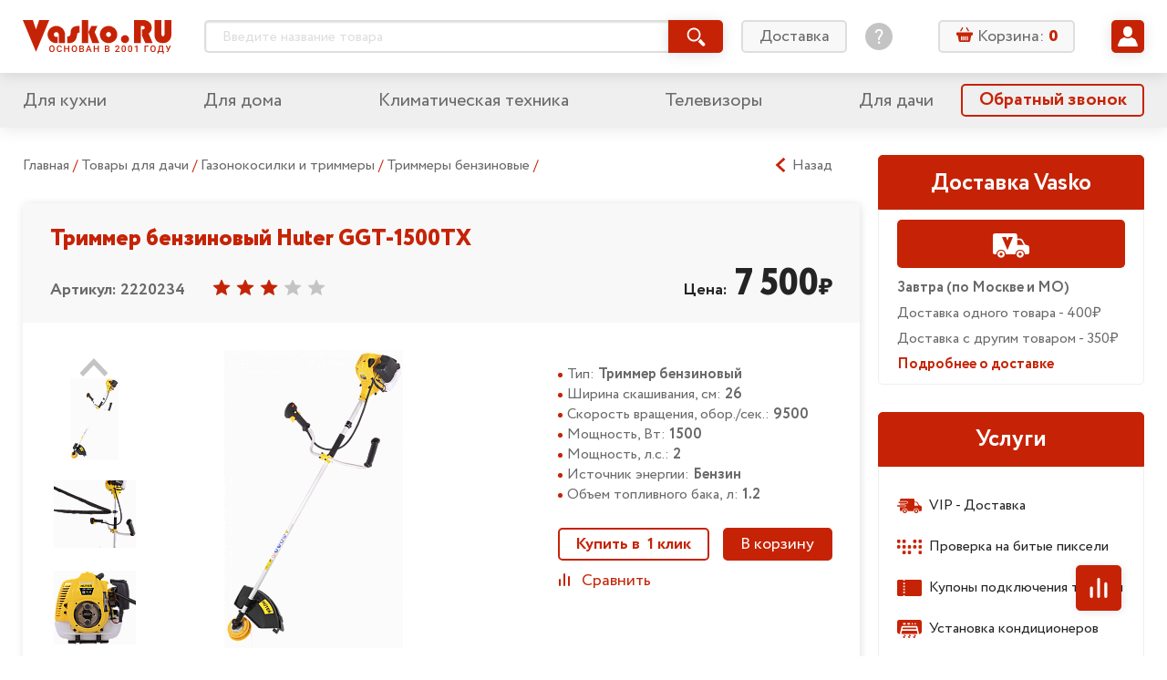

--- FILE ---
content_type: text/css
request_url: https://vasko.ru/local/templates/Vasko2019_v1.0/styles/main.css?V=06102019
body_size: 7961
content:
@font-face {
  font-family: Circe;
  font-weight: 400;
  src: url(/fonts/Circe/Circe-Regular.woff2) format("woff2"), url(/fonts/Circe/Circe-Regular.woff) format("woff");
}

@font-face {
  font-family: Circe;
  font-weight: 700;
  src: url(/fonts/Circe/Circe-Bold.woff2) format("woff2"), url(/fonts/Circe/Circe-Bold.woff) format("woff");
}

@font-face {
  font-family: Circe;
  font-weight: 800;
  src: url(/fonts/Circe/Circe-ExtraBold.woff2) format("woff2"), url(/fonts/Circe/Circe-ExtraBold.woff) format("woff");
}

.icon {
  display: inline-block;
  fill: currentColor;
  height: 1em;
  width: 1em;
/*  pointer-events: none;*/
  stroke-width: 0;
  stroke: currentColor;
  vertical-align: middle;
}

.icon[height],.icon[width] {
  height: auto;
  width: auto;
}

.icon_block {
  display: block;
}

.price {
  color: #242424;
  font-size: 40px;
  font-weight: 800;
  line-height: 1.1;
  white-space: nowrap;
}

@media (min-width:960px) {
  .price:last-child {
    margin-left: 8px;
  }
}

@media (min-width:1240px) {
  .price:last-child {
    margin-left: 16px;
  }
}

.price .title {
  font-size: .45em;
  font-weight: 700;
}

.price .rubble {
  font-size: .625em;
}

.price.old {
  color: #696969;
  display: inline-block;
  font-size: 20px;
  white-space: nowrap;
  position: relative;
}

.price.old:after {
  content: "";
  display: block;
  position: absolute;
  left: 0;
  width: 100%;
  top: 0;
  height: 100%;
  background-size: cover;
  background-repeat: no-repeat;
  background-position: 50%;
  background-image: url("data:image/svg+xml;utf8,<svg xmlns='http://www.w3.org/2000/svg' version='1.1' preserveAspectRatio='none' viewBox='0 0 12 14'><path d='M0 10 L12 4' stroke='rgb(197,35,5)' fill='none' stroke-width='1' stroke-linecap='round' /></svg>");
}

@media (min-width:960px) {
  .price.old {
    font-size: 25px;
  }
}

.price.old .title {
  font-size: .8em;
}

.price.old .rubble {
  font-size: .7em;
}

.btn {
  -webkit-appearance: none;
  -moz-appearance: none;
  appearance: none;
  background-color: transparent;
  color: inherit;
  display: inline-block;
  font-family: inherit;
  font-size: inherit;
  line-height: 1;
  margin: 0;
  background-color: #f8f8f8;
  border: 1.5px solid #dedede;
  border-radius: 5px;
  color: #696969;
  font-size: 18px;
  height: 36px;
  padding: 0 18px;
  text-align: center;
  -webkit-user-select: none;
  -moz-user-select: none;
  -ms-user-select: none;
  user-select: none;
}

.btn_transparent {
  background-color: transparent;
  border: none;
  height: auto;
  padding: 0;
}

.btn_grey {
  background-color: #c4c4c4;
  border-color: #c4c4c4;
  color: #fff;
}

.btn_primary {
  background-color: #c62306;
  border-color: #c62306;
  color: #fff;
}

.btn_green {
  background-color: #44c523;
  border-color: #44c523;
  color: #fff;
}

.btn_outline {
  background-color: transparent;
}

.btn_outline.btn_primary {
  color: #c62306;
  font-weight: 700;
}

.btn_small {
  height: 28px;
  padding: 0 10px;
}

.btn_big {
  font-size: 20px;
  height: 44px;
}

.btn_wide {
  padding: 0 40px;
}

.btn_fullwidth {
  width: 100%;
}

.btn_small.btn_square {
  width: 28px;
  padding: 0;
}

.badge,a.btn {
  align-items: center;
  display: inline-flex;
  justify-content: center;
}

.badge {
  background-color: #696969;
  border: 1px solid #696969;
  border-radius: 5px;
  color: #fff;
  font-size: 12px;
  font-weight: 700;
  height: 18px;
  padding: 0 5px;
}

@media (min-width:640px) {
  .badge {
    font-size: 18px;
    height: 24px;
    padding: 0 10px;
  }
}

.badge_success {
  background-color: #44c523;
  border-color: #44c523;
}

.badge_danger {
  background-color: #c62306;
  border-color: #c62306;
}

.badge_warning {
  background-color: #ecca15;
  border-color: #ecca15;
}

.badge_outline {
  background-color: #fff;
  color: #242424;
}

.input,.select,.textarea {
  background-color: #fff;
  border: 1.5px solid #dedede;
  border-radius: 5px;
  box-shadow: inset 0 1px 2px rgba(0, 0, 0, .12);
  font-family: Circe,Arial,sans,sans-serif;
  font-size: 16px;
  height: 36px;
  padding: 0 18px;
}

.input::-webkit-input-placeholder,.select::-webkit-input-placeholder,.textarea::-webkit-input-placeholder {
  color: #dedede;
}

.input:-ms-input-placeholder,.select:-ms-input-placeholder,.textarea:-ms-input-placeholder {
  color: #dedede;
}

.input::-ms-input-placeholder,.select::-ms-input-placeholder,.textarea::-ms-input-placeholder {
  color: #dedede;
}

.input::placeholder,.select::placeholder,.textarea::placeholder {
  color: #dedede;
}

.input::-webkit-inner-spin-button,.input::-webkit-outer-spin-button {
  -webkit-appearance: none;
  appearance: none;
  margin: 0;
}

.textarea {
  padding-top: 10px;
}

.select {
  -webkit-appearance: none;
  -moz-appearance: none;
  appearance: none;
  padding-right: 32px;
  background-size: 16px;
  background-position: calc(100% - 10px) 50%;
  background-image: url("data:image/svg+xml;utf8,<svg width='16' height='16' xmlns='http://www.w3.org/2000/svg' viewBox='0 0 16 16'><path fill='rgb(197,35,5)' d='M5.614 5.914a.5.5 0 0 0-.433.75l2.268 3.928a.5.5 0 0 0 .866 0l2.268-3.928a.5.5 0 0 0-.433-.75H5.614z'/></svg>");
  background-repeat: no-repeat;
}

.checkbox {
  color: #696969;
  display: inline-block;
  line-height: 1.2;
}

.checkbox__input {
  height: 14px;
  opacity: 0;
  position: absolute;
  width: 14px;
  z-index: -1;
}

.checkbox__box {
  align-items: center;
  background-color: #fff;
  border-radius: 2.5px;
  border: 1px solid #c62306;
  color: #fff;
  display: inline-flex;
  font-size: 14px;
  height: 1em;
  justify-content: center;
  margin-right: 5px;
  width: 1em;
}

.checkbox__box:after {
  background-image: url("data:image/svg+xml;utf8,<svg width='14' height='14' viewBox='0 0 14 14' xmlns='http://www.w3.org/2000/svg'><path d='M2.325 2.108a.817.817 0 0 0-.288 1.102l4.728 8.378c.041.073.094.14.156.197a.775.775 0 0 0 1.093-.021l3.343-3.42a.82.82 0 0 0 0-1.141.775.775 0 0 0-1.115 0l-2.62 2.68-4.22-7.48a.778.778 0 0 0-1.077-.295z' fill='rgb(255,255,255)'/></svg>");
  background-position: 50% 50%;
  background-repeat: no-repeat;
  background-size: 1em;
  content: "";
  height: 100%;
  width: 100%;
}

.checkbox_green .checkbox__box {
  border-color: #44c523;
}

.checkbox__input:checked~.checkbox__box,.checkbox_checked .checkbox__box {
  background-color: #c62306;
}

.checkbox__input:disabled~.checkbox__box {
  border-color: #c4c4c4;
}

.checkbox__input:checked:disabled~.checkbox__box {
  background-color: #c4c4c4;
}

.checkbox_checked.checkbox_green .checkbox__box,.checkbox_green .checkbox__input:checked~.checkbox__box {
  background-color: #44c523;
}

.radio {
  color: #696969;
  display: inline-block;
  line-height: 1.2;
}

.radio__input {
  height: 14px;
  opacity: 0;
  position: absolute;
  width: 14px;
  z-index: -1;
}

.radio__box {
  align-items: center;
  justify-content: center;
  display: inline-flex;
  vertical-align: middle;
  border: 1px solid #c62306;
  border-radius: 50%;
  padding: 2px;
  font-size: 14px;
  width: 1em;
  height: 1em;
  color: #fff;
  margin-top: -2px;
  margin-right: 5px;
}

.radio__box:after {
  content: "";
  width: 100%;
  height: 100%;
  background-color: currentColor;
  border-radius: inherit;
}

.radio__input:checked~.radio__box {
  color: #c62306;
}

.form-group {
  margin-bottom: 8px;
}

.form-group_center {
  text-align: center;
}

.form-group_checkbox {
  margin-top: 16px;
}

.form-group_submit {
  margin-top: 24px;
}

.form-group__label {
  color: #696969;
  font-size: 20px;
  margin-bottom: 4px;
}

.form-group__label_required:after {
  background-image: url("data:image/svg+xml;utf8,<svg xmlns='http://www.w3.org/2000/svg' width='8' height='8' viewBox='0 0 8 8'><path fill='rgb(197,35,5)' d='M7.677 5.335L5.495 4l2.182-1.335a.166.166 0 0 0 .055-.228l-.641-1.048a.166.166 0 0 0-.229-.055L4.78 2.608V.166A.166.166 0 0 0 4.614 0H3.385a.166.166 0 0 0-.166.166v2.442L1.136 1.334a.166.166 0 0 0-.228.055L.267 2.437a.166.166 0 0 0 .055.228L2.504 4 .322 5.335a.166.166 0 0 0-.055.228l.64 1.048c.049.078.15.103.23.055l2.082-1.274v2.442c0 .092.074.166.166.166h1.229a.166.166 0 0 0 .166-.166V5.392l2.083 1.274c.078.048.18.023.228-.055l.641-1.048a.166.166 0 0 0-.055-.228z'/></svg>");
  background-position: top;
  background-repeat: no-repeat;
  background-size: 8px 8px;
  content: "";
  display: inline-block;
  height: .8em;
  width: 8px;
}

.form-group__input {
  width: 100%;
}

.number-input {
  height: 20px;
  padding: 0 18px;
  position: relative;
  width: 60px;
}

@media (min-width:960px) {
  .number-input {
    height: 30px;
    width: 78px;
    padding: 0 18px 0 0;
  }
}

.number-input__input {
  -webkit-appearance: none;
  -moz-appearance: none;
  appearance: none;
  background-color: #f8f8f8;
  border-radius: 0;
  border-width: 1px 0;
  color: #696969;
  display: block;
  font-size: 16px;
  height: 100%;
  padding: 2px 0 0;
  position: relative;
  text-align: center;
  width: 100%;
}

@media (min-width:960px) {
  .number-input__input {
    border-left-width: 1px;
    border-radius: 5px 0 0 5px;
    font-size: 18px;
  }
}

.number-input__input::-webkit-inner-spin-button,.number-input__input::-webkit-outer-spin-button {
  -webkit-appearance: none;
  appearance: none;
  margin: 0;
}

.number-input__btn {
  font-size: 14.5px;
  height: 100%;
  padding: 0;
  position: absolute;
  top: 0;
  width: 18px;
  z-index: 1;
}

@media (min-width:960px) {
  .number-input__btn {
    font-size: 9px;
    height: 50%;
  }
}

.number-input__btn[data-decrease] {
  border-radius: 5px 0 0 5px;
  left: 0;
}

@media (min-width:960px) {
  .number-input__btn[data-decrease] {
    border-radius: 0 0 5px 0;
    left: auto;
    right: 0;
    top: auto;
    bottom: 0;
  }
}

.number-input__btn[data-increase] {
  border-radius: 0 5px 5px 0;
  right: 0;
}

@media (min-width:960px) {
  .number-input__btn[data-increase] {
    border-radius: 0 5px 0 0;
  }
}

@media (min-width:960px) {
  .number-input__btn>.icon {
    -webkit-transform: rotate(-90deg);
    transform: rotate(-90deg);
  }
}

.table {
  border-collapse: separate;
  border-spacing: 0;
  font-size: 14px;
  line-height: 1.4;
  margin-bottom: 15px;
  width: 100%;
}

.table>tbody>tr>td,.table>thead>tr>td {
  padding: 8px;
}

.table>thead>tr>td {
  background-color: #efefef;
  color: #c62306;
  font-size: 16px;
  font-weight: 700;
  line-height: 1;
  padding: 14px 8px;
}

@media (min-width:640px) {
  .table>thead>tr>td {
    font-size: 18px;
  }
}

.table_primary>thead>tr>td {
  background-color: #c62306;
  color: #fff;
}

.table>tbody>tr>td {
  background-color: #fff;
}

.table>tbody>tr:nth-of-type(2n)>td {
  background-color: #f8f8f8;
}

.table>tbody>tr>td:first-child,.table>thead>tr>td:first-child {
  padding-left: 16px;
  width: 10px;
}

.table>tbody>tr>td:last-child,.table>thead>tr>td:last-child {
  padding-right: 16px;
}

.table>tbody>tr:last-child>td {
  border-bottom: 1px solid #efefef;
}

.table>tbody>tr>td:first-child {
  border-left: 1px solid #efefef;
}

.table>tbody>tr>td:last-child {
  border-right: 1px solid #efefef;
}

.table>thead>tr>td:first-child {
  border-top-left-radius: 5px;
}

.table>thead>tr>td:last-child {
  border-top-right-radius: 5px;
}

.table>tbody>tr:last-child>td:first-child {
  border-bottom-left-radius: 5px;
}

.table>tbody>tr:last-child>td:last-child {
  border-bottom-right-radius: 5px;
}

.table_default {
  font-size: 16px;
  border: 1px solid #efefef;
  border-radius: 5px;
  overflow: hidden;
}

.table_default>tbody>tr>td,.table_default>tbody>tr>th,.table_default>thead>tr>td,.table_default>thead>tr>th {
  border-bottom: 1px solid #efefef;
  border-right: 1px solid #efefef;
  padding: 10px 20px;
  vertical-align: baseline;
}

.table_default>tbody>tr>td p:first-child,.table_default>tbody>tr>th p:first-child,.table_default>thead>tr>td p:first-child,.table_default>thead>tr>th p:first-child {
  margin-top: 0;
}

.table_default>tbody>tr:nth-of-type(2n)>td {
  background-color: initial;
}

.table_default>tbody>tr>th,.table_default>thead>tr>th {
  color: #242424;
  font-size: 18px;
  line-height: 1;
}

.table_default>thead>tr>th {
  background-color: #efefef;
  text-align: center;
}

.table_default>thead>tr>th:not(:last-child) {
  border-right-color: #e1e1e1;
}

.table_default>tbody>tr>th {
  background-color: #f8f8f8;
  text-align: left;
}

.table_default>tbody:first-child>tr:first-child>td,.table_default>tbody:first-child>tr:first-child>th,.table_default>thead>tr:first-child>td,.table_default>thead>tr:first-child>th {
  border-top: 1px solid #efefef;
}

.table_default>tbody>tr>:first-child,.table_default>thead>tr>:first-child {
  border-left: 1px solid #efefef;
}

.table_default>tbody:first-child>tr:first-child>:first-child,.table_default>thead>tr:first-child>:first-child {
  border-top-left-radius: 5px;
}

.table_default>tbody:first-child>tr:first-child>:last-child,.table_default>thead>tr:first-child>:last-child {
  border-top-right-radius: 5px;
}

.table_default>:last-child>tr:last-child>:first-child {
  border-bottom-left-radius: 5px;
}

.table_default>:last-child>tr:last-child>:last-child {
  border-bottom-right-radius: 5px;
}

@media (min-width: 960px) {
  .tabbed-table {
    display: flex;
  }
}

.tabbed-table .table>tbody>tr>td:first-child, .tabbed-table .table>thead>tr>td:first-child {
  width: auto;
}

.tabbed-table .panel {
  margin-bottom: 20px;
}

@media (min-width: 960px) {
  .tabbed-table .panel {
    width: 25%;
    margin-bottom: 0;
    margin-right: 10px;
  }
}

@media (min-width: 960px) {
  .tabbed-table__tab-content {
    width: 75%;
  }
}

.tabbed-table__tables {
  display: none;
}

.tabbed-table_overflow .tabbed-table__tables {
  overflow: auto;
}

@media (min-width: 960px) {
  .tabbed-table_overflow .tabbed-table__tables {
    overflow: visible;
  }
}

.tabbed-table__tables--active {
  display: block;
}

.tabbed-table table {
  table-layout: fixed;
}

@media (min-width: 960px) {
  .tabbed-table table {

  }
}

.tabbed-table_overflow table {
  min-width: 600px;
}

@media (min-width: 960px) {
  .tabbed-table_overflow table {
    min-width: auto;
  }
}

.tabbed-table ul {
  padding-left: 0;
}

#pointInfoAnchor::before {
  content: '';
  position: absolute;
  top: 80px;
}

.alert {
  border: 1px solid #c62306;
  border-radius: 5px;
  color: #696969;
  font-size: 16px;
  line-height: 1.6;
  margin-bottom: 15px;
  padding: 25px 30px 20px;
}

.alert_small {
  font-size: 14px;
  line-height: 1.4;
  padding: 15px 20px;
}

.alert__title {
  color: #c62306;
  font-size: 20px;
  font-weight: 700;
  line-height: 1.2;
  margin-bottom: 10px;
}

@media (min-width:960px) {
  .alert__title {
    margin-bottom: 0;
  }
}

.alert__icon {
  height: 24px;
  width: 24px;
  margin-right: 8px;
  margin-top: -4px;
}

.alert_small .alert__title {
  font-size: 16px;
}

@media (min-width:960px) {
  .alert_small .alert__title {
    margin-bottom: 5px;
  }
}

.alert_small .ul {
  margin: 0;
  font-size: inherit;
}

.modal {
  display: none;
  padding: 0 15px 30px;
  z-index: 100;
}

.modal,.modal__overlay {
  height: 100vh;
  left: 0;
  position: fixed;
  top: 0;
  width: 100vw;
}

.modal__overlay {
  background-color: rgba(0, 0, 0, .75);
  z-index: 1;
}

.modal__content {
  background-color: #fff;
  border-radius: 0 0 5px 5px;
  margin: 0 auto;
  max-height: 100%;
  max-width: 100%;
  overflow-y: auto;
  position: relative;
  z-index: 2;
  -webkit-transform: translateY(-30%);
  transform: translateY(-30%);
  transition: -webkit-transform .3s;
  transition: transform .3s;
  transition: transform .3s,-webkit-transform .3s;
}

.modal__section {
  padding: 0 25px 20px;
}

.modal__title {
  display: flex;
  justify-content: space-between;
  align-items: center;
  font-weight: 800;
  font-size: 25px;
  padding: 20px 25px 10px;
}

.modal__close {
  -webkit-appearance: none;
  -moz-appearance: none;
  appearance: none;
  background-color: transparent;
  border: none;
  color: inherit;
  display: inline-block;
  font-family: inherit;
  font-size: inherit;
  line-height: 1;
  margin: 0;
  font-size: 17px;
  color: #242424;
  padding: 4px;
}

[data-tabs] [data-tab]:not([data-active]) {
  display: none;
}

.header {
  background-color: #fff;
  height: 50px;
  left: 0;
  position: fixed;
  right: 0;
  top: 0;
  z-index: 3;
  -webkit-transform: translateZ(0);
  transform: translateZ(0);
}

@media (min-width:960px) {
  .header {
    height: 80px;
  }
}

.header:after {
  bottom: 0;
  box-shadow: 0 2px 15px 0 rgba(0, 0, 0, .12);
  content: " ";
  left: 0;
  pointer-events: none;
  position: absolute;
  right: 0;
  top: 0;
  z-index: 1;
}

.header__content {
  background-color: #fff;
  justify-content: space-between;
}

.header__content,.header__section {
  align-items: center;
  display: flex;
  height: 100%;
}

.header__section {
  position: relative;
}

.header__section_wide {
  flex-grow: 1;
}

.header__section_logo {
  flex-shrink: 0;
  margin-left: 20px;
  margin-right: auto;
}

@media (min-width:960px) {
  .header__section_logo {
    margin-left: 0;
    margin-right: 35px;
  }
}

.header__section_phone {
  display: none;
  flex-shrink: 0;
  margin: 0 25px;
}

@media (min-width:1240px) {
  .header__section_phone {
    display: flex;
  }
}

.header__section:last-child {
  margin-left: 25px;
}

@media (min-width:1240px) {
  .header__section:last-child {
    margin-left: 0;
  }
}

.header__section>* {
  margin: 0 10px;
}

@media (min-width:960px) {
  .header__section_mobile {
    display: none;
  }
}

.header__section_mobile>* {
  margin: 0 5px;
}

.header__section>:first-child {
  margin-left: 0;
}

.header__section>:last-child {
  margin-right: 0;
}

.header__logo {
  display: inline-block;
  line-height: 0;
  width: 100px;
}

@media (min-width:960px) {
  .header__logo {
    width: 164px;
  }
}

.header-phone {
  padding: 10px 33px 10px 15px;
  position: relative;
  text-align: right;
  font-weight: 800;
  z-index: 2;
}

.header-phone a {
  color: inherit;
}

.header-phone__preview {
  align-items: center;
  color: #242424;
  display: flex;
  font-size: 22px;
  position: relative;
  z-index: 1;
}

.header-phone__popup {
  position: absolute;
  left: 0;
  top: 0;
  border-radius: 5px;
  box-shadow: 1px 1px 10px 0 rgba(0, 0, 0, .12);
  background-color: #fff;
  height: 80px;
  width: 100%;
  padding: 44px 33px 0 0;
  font-size: 20px;
  color: #696969;
}

.header-phone__btn {
  color: #c62306;
  font-size: 12px;
  padding: 3px;
  right: -18px;
  position: absolute;
}

.main-nav {
  background-color: #f8f8f8;
  box-shadow: 0 4px 15px 0 rgba(0, 0, 0, .08);
  height: 45px;
  position: relative;
  z-index: 1;
}

@media (min-width:960px) {
  .main-nav {
    background-color: #efefef;
    height: 60px;
  }
}

.main-nav__container {
  align-items: center;
  display: flex;
  height: 100%;
  justify-content: space-between;
}

.main-nav__callback {
  background-color: transparent;
  border-color: #c62306;
  color: #c62306;
  font-size: 20px;
  font-weight: 700;
  flex-shrink: 0;
  margin-left: 30px;
}

@media (max-width:960px) {
  .main-nav__callback {
    font-size: 16px;
    height: 28px;
    margin-left: 10px;
    padding: 0 10px;
  }
}

.main-nav__phone {
  color: #696969;
  font-size: 17px;
  font-weight: 800;
}

@media (min-width:1240px) {
  .main-nav__phone {
    display: none;
  }
}

.main-nav__phone>.icon {
  margin-right: 5px;
  margin-top: -2px;
}

.main-nav__menu {
  display: none;
  flex-grow: 1;
}

@media (min-width:1240px) {
  .main-nav__menu {
    display: initial;
  }
}

.catalog-menu {
  align-items: center;
  display: flex;
  justify-content: space-between;
  list-style: none;
  margin: 0;
  padding: 0;
  width: 100%;
}

.catalog-menu__item {
  color: #696969;
  font-size: 20px;
  padding: 0;
}

.catalog-menu__item_active {
  color: #c62306;
  font-weight: 700;
}

.catalog-menu__link {
  color: inherit;
  transition: color .2s;
}

.catalog-menu__link:focus,.catalog-menu__link:hover {
  color: #c62306;
}

.footer {
  background-color: #343434;
  color: #c4c4c4;
}

@media (min-width:960px) {
  .footer {
    padding-top: 35px;
  }
}

.footer__container {
  display: flex;
  flex-wrap: wrap;
  justify-content: space-between;
}

.footer__section {
  display: none;
  width: 33.33%;
}

.footer__section:last-child {
  width: 25%;
}

@media (min-width:1240px) {
  .footer__section:last-child {
    width: 33.33%;
  }
}

@media (min-width:960px) {
  .footer__section {
    display: block;
  }
}

.footer__section:not(:last-child) {
  padding-right: 20px;
}

.footer__title {
  color: #fff;
  font-size: 16px;
  font-weight: 700;
  line-height: 1.76;
  margin: 0 0 10px;
}

.footer__title>a {
  color: inherit;
}

.footer__menu {
  color: #c4c4c4;
  font-size: 16px;
  list-style: none;
  padding: 0;
  margin: 0 0 15px;
}

.footer__menu>li {
  margin-top: 6px;
}

.footer__menu>li,.footer__menu>li>a {
  color: inherit;
}

.footer__two-column {
  display: flex;
  justify-content: space-between;
}

.footer__contacts {
  flex-shrink: 0;
  display: none;
}

@media (min-width:1240px) {
  .footer__contacts {
    display: block;
  }
}

.footer__bottom {
  background-color: #242424;
  height: 60px;
}

.footer-contacts {
  color: #c4c4c4;
  font-size: 20px;
  text-align: right;
}

.footer-contacts__section {
  margin-top: 15px;
}

.footer-contacts__mail {
  color: inherit;
}

.footer-contacts__phone {
  color: inherit;
  font-size: 25px;
  font-weight: 800;
}

.footer-contacts__phone_primary {
  color: #fff;
  font-size: 28px;
}

.footer-contacts__social {
  margin-left: 2px;
}

.footer-contacts__callback {
  background-color: transparent;
  border-color: #c62306;
  color: #fff;
  font-size: 20px;
}

.footer-contacts__schedule {
  font-size: 18px;
  padding-top: 5px;
}

.footer-catalog-menu {
  align-items: center;
  border-top: 2px solid #c62306;
  color: #c4c4c4;
  display: flex;
  font-size: 16px;
  height: 65px;
  justify-content: space-between;
  line-height: 1.41;
  margin-top: 15px;
}

.footer-catalog-menu__link {
  color: inherit;
}

.footer-catalog-menu__splitter {
  color: #c62306;
}

.footer-info {
  align-items: center;
  display: flex;
  font-size: 18px;
  height: 100%;
  justify-content: center;
}

@media (min-width:960px) {
  .footer-info {
    justify-content: space-between;
  }
}

.footer-info__copyright {
  color: #fff;
}

.footer-info__disclamer {
  color: #696969;
}

.footer-info__time {
  color: #dedede;
  font-weight: 700;
}

.footer-info__icon {
  display: inline-block;
  margin-right: 4px;
  position: relative;
  top: -2px;
}

.footer-mobile-contacts {
  align-items: center;
  display: flex;
  justify-content: space-between;
  padding: 10px 0;
}

.footer-mobile-contacts__phone {
  color: #c4c4c4;
  font-size: 18px;
  font-weight: 800;
}

.footer-mobile-contacts__phone>.icon {
  margin-right: 5px;
  margin-top: -2px;
}

.footer-mobile-contacts__callback {
  background-color: transparent;
  color: #c62306;
  font-weight: 700;
  font-size: 16px;
  padding: 0;
  width: 157px;
}

*,:after,:before {
  box-sizing: border-box;
}

body,html {
  background-color: #fff;
  color: #242424;
  cursor: default;
  font-family: Circe,Arial,sans,sans-serif;
  margin: 0;
  padding: 0;
}

body {
  padding-top: 50px;

  -moz-osx-font-smoothing: grayscale;
}

@media (min-width:960px) {
  body {
    padding-top: 80px;
  }
}

p {
  color: #696969;
  font-size: 16px;
  line-height: 1.41;
}

a {
  color: #c62306;
  text-decoration: none;
}

a.hoverable {
  color: inherit;
}

a.hoverable:focus,a.hoverable:hover {
  color: #c62306;
  text-decoration: underline;
}

img {
  max-width: 100%;
}

h1 {
  font-size: 25px;
  font-weight: 800;
  margin: 15px 0 20px;
}

@media (min-width:960px) {
  h1 {
    margin: 35px 0 20px;
  }
}

h3 {
  font-size: 20px;
  font-weight: 700;
  margin: 30px 0 10px;
}

h4 {
  font-size: 18px;
  margin: 20px 0 0;
}

.ul {
  font-size: 16px;
  line-height: 1.41;
  list-style: none;
  padding-left: 0;
}

@media (min-width:640px) {
  .ul_two-column {
    display: flex;
    flex-wrap: wrap;
    margin: 0 -10px 0 0;
  }
}

.ul>li {
  padding-left: 10px;
  position: relative;
}

.ul>li:before {
  background-color: #c62306;
  border-radius: 50%;
  content: "";
  height: 5px;
  left: 0;
  position: absolute;
  top: 7px;
  width: 5px;
}

@media (min-width:640px) {
  .ul_two-column>li {
    padding-right: 10px;
    width: 50%;
  }
}

.ul_inline-bullets>li {
  padding-left: 0;
}

.ul_inline-bullets>li:before {
  display: inline-block;
  margin-right: 5px;
  position: static;
  vertical-align: middle;
}

.container {
  margin: 0 auto;
  max-width: 1290px;
  padding: 0 13px;
  width: 100%;
}

@media (min-width:960px) {
  .container {
    padding: 0 25px;
  }
}

.page-header {
  align-items: flex-start;
  display: flex;
  margin: 15px 0 20px;
}

@media (min-width:960px) {
  .page-header {
    margin: 35px 0 20px;
  }
}

.page-header_small {
  margin: 0;
}

@media (min-width:640px) {
  .page-header_small {
    margin: 10px 0 20px;
  }
}

.page-header__icon {
  color: #c62306;
  flex-shrink: 0;
  font-size: 24px;
  margin-right: 10px;
  margin-top: 5px;
}

.page-header__back {
  flex-shrink: 0;
  font-size: 16px;
  margin-left: auto;
  margin-top: 12px;
}

@media (min-width:960px) {
  .page-header__back {
    padding: 0 30px;
  }
}

.page-header__back>.icon {
  margin-right: 5px;
  margin-top: -2px;
}

.page-header>h1 {
  margin: 0;
}

.rounded {
  border-radius: 5px;
}

.color-white {
  color: #fff;
}

.color-dark-grey {
  color: #696969;
}

.color-grey {
  color: #c4c4c4;
}

.color-primary {
  color: #c62306;
}

.extra-bold {
  font-weight: 800;
}

.valign-super {
  vertical-align: super;
}

.text-center {
  text-align: center;
}

.text-right {
  text-align: right;
}

.nowrap {
  white-space: nowrap;
}

/* stylelint-disable */
@media (max-width:640px) {
  .show-on-tablet {
    display: none !important;
  }
}

@media (max-width:960px) {
  .show-on-desktop {
    display: none !important;
  }
}

@media (max-width:1240px) {
  .show-on-large {
    display: none !important;
  }
}

@media (min-width:640px) {
  .hide-on-tablet {
    display: none !important;
  }
}

@media (min-width:960px) {
  .hide-on-desktop {
    display: none !important;
  }
}

@media (min-width:1240px) {
  .hide-on-large {
    display: none !important;
  }
}

/* stylelint-enable */
.light-shadow {
  box-shadow: 1px 1px 10px 0 rgba(0, 0, 0, .12);
}

@media (min-width:960px) {
  .content {
    display: flex;
    margin: 0 -10px;
  }
}

.main {
  margin-bottom: 20px;
}

@media (min-width:960px) {
  .main {
    flex-grow: 1;
    padding: 0 10px;
    width: 75%;
  }
}

.aside {
  display: none;
  flex-shrink: 0;
  margin-top: 30px;
  padding: 0 10px;
  width: 25%;
}

@media (min-width:960px) {
  .aside {
    display: block;
  }
}

.aside_compare {
  order: -1;
}

@media (min-width:960px) {
  .aside_filter {
    display: none;
  }
}

@media (min-width:1120px) {
  .aside_filter {
    display: block;
  }
}

.aside_user {
  min-width: 315px;
}

.aside__user-info {
  background-color: #efefef;
  border-radius: 5px;
  overflow: hidden;
}

.aside>* {
  margin-bottom: 30px;
}

.aside_compare>* {
  margin-bottom: 0;
}

.card {
  border-radius: 5px;
  box-shadow: 1px 1px 10px 0 rgba(0, 0, 0, .12);
  display: block;
  overflow: auto;
}

.card_default {
  margin: 0 0 30px;
  padding: 20px 30px 30px;
}

.card_default>:first-child {
  margin-top: 0;
  padding-top: 0;
}

.card_default>:last-child {
  margin-bottom: 0;
  padding-bottom: 0;
}

.card__anchor-wrap {
  position: relative;
}

.card__anchor {
  position: absolute;
  top: -100px;
  opacity: 0;
  pointer-events: none;
}

.card__table-wrap {
  position: relative;
  overflow: auto;
}

@media (min-width: 960px) {
  .card__table-wrap {
    overflow: visible;
  }
}

.card__table-wrap table {
  min-width: 600px;
}

@media (min-width: 960px) {
  .card__table-wrap table {
    min-width: auto;
  }
}

.panel__header {
  align-items: center;
  background-color: #c62306;
  border-radius: 5px 5px 0 0;
  border: 1px solid #c62306;
  color: #fff;
  display: flex;
  font-size: 20px;
  font-weight: 700;
  justify-content: center;
  min-height: 60px;
  padding: 10px 20px;
  text-align: center;
}

@media (min-width:1240px) {
  .panel__header {
    font-size: 25px;
  }
}

.panel__content {
  border-radius: 0 0 5px 5px;
  border: 1px solid #efefef;
  padding: 20px;
}

.error-404 {
  color: #c62306;
  font-size: 20px;
  font-weight: 700;
  margin: 20px auto 0;
  max-width: 560px;
  text-align: center;
}

@media (min-width:960px) {
  .error-404 {
    font-size: 25px;
    font-weight: 800;
  }
}

.error-404>img {
  display: block;
  margin: 40px auto 25px;
  max-height: 144px;
}

@media (min-width:960px) {
  .error-404>img {
    margin: 0 auto 25px;
    max-height: 240px;
  }
}

.image-zoom {
  overflow: auto;
  z-index: 10;
}

.image-zoom,.image-zoom__overlay {
  bottom: 0;
  left: 0;
  position: fixed;
  right: 0;
  top: 0;
}

.image-zoom__overlay {
  background-color: rgba(0, 0, 0, .9);
}

.image-zoom__close {
  -webkit-appearance: none;
  -moz-appearance: none;
  appearance: none;
  background-color: transparent;
  border: none;
  color: inherit;
  display: inline-block;
  font-family: inherit;
  font-size: inherit;
  line-height: 1;
  margin: 0;
  padding: 0;
  color: #fff;
  font-size: 20px;
  position: absolute;
  right: 30px;
  top: 20px;
  z-index: 2;
}

.image-zoom__image {
  align-items: flex-start;
  display: flex;
  justify-content: center;
  margin: 60px 0 30px;
  padding: 0 30px;
  position: relative;
  z-index: 1;
}

@keyframes fadeIn {
    from {
        opacity: 0;
    }

    to {
        opacity: 1;
    }
}

@keyframes fadeOut {
    from {
        opacity: 1;
    }

    to {
        opacity: 0;
    }
}

.preloader {
    position: absolute;
    top: 0;
    left: 0;
    display: flex;
    z-index: 3; /* >2 */
    justify-content: center;
    align-items: center;
    width: 100%;
    height: 100%;
    background-color: hsla(0, 0%, 100%, .9);
    -webkit-backdrop-filter: blur(6px);
            backdrop-filter: blur(6px);
    opacity: 1;
    animation: fadeIn 0.2s;
}

.preloader--fade-out {
    opacity: 0;
    animation: fadeOut 0.2s;
}

.preloader__circle {
    width: 73px;
    height: 73px;
    background-image: url("data:image/svg+xml,%3Csvg width='74px' height='74px' xmlns='http://www.w3.org/2000/svg' viewBox='0 0 100 100' preserveAspectRatio='xMidYMid' class='lds-rolling' style='background: none;'%3E%3Ccircle cx='50' cy='50' fill='none' ng-attr-stroke='%7B%7Bconfig.color%7D%7D' ng-attr-stroke-width='%7B%7Bconfig.width%7D%7D' ng-attr-r='%7B%7Bconfig.radius%7D%7D' ng-attr-stroke-dasharray='%7B%7Bconfig.dasharray%7D%7D' stroke='%23c62306' stroke-width='8' r='40' stroke-dasharray='188.49555921538757 64.83185307179586'%3E%3CanimateTransform attributeName='transform' type='rotate' calcMode='linear' values='0 50 50;360 50 50' keyTimes='0;1' dur='0.8s' begin='0s' repeatCount='indefinite'%3E%3C/animateTransform%3E%3C/circle%3E%3C/svg%3E");
}

.text-badge {
  background-color: #fff;
  border: 1px solid;
  border-radius: 10px;
  bottom: 2px;
  color: #c62306;
  font-size: 16px;
  font-weight: 800;
  padding: 8px 12px 5px;
  position: absolute;
  right: 2px;
  text-align: center;
  text-transform: uppercase;
  z-index: 1;
  line-height: 1.2;
}

.text-badge>small {
  font-size: .9em;
}

.text-badge--size_sm {
  padding: 5px 8px 3px;
  font-size: 12px;
}

.text-badge--vertical_top {
  top: 2px;
  bottom: auto;
}

.text-badge--vertical_center {
  bottom: auto;
}

.text-badge--horizontal_left {
  left: 2px;
  right: auto;
}

.text-badge--horizontal_center {
  right: auto;
}

.picture-badge {
  position: absolute;
  z-index: 1;
  right: 2px;
  bottom: 2px;
}

.picture-badge--vertical_top {
  top: 2px;
  bottom: auto;
}

.picture-badge--vertical_center {
  bottom: auto;
}

.picture-badge--horizontal_left {
  left: 2px;
  right: auto;
}

.picture-badge--horizontal_center {
  right: auto;
}

.picture-badge--size_sm {
  width: 70px;
  height: auto;
}

.god-mode #panel {
  position: -webkit-sticky;
  position: sticky;
  top: 50px;
  z-index: 2
}

@media (min-width: 960px) {
  .god-mode #panel {
    top: 80px;
  }
}

.arrow-btn {
  position: fixed;
  top: 50%;
  right: 0;
  z-index: 20;

  width: 100px;
  height: 100px;
  padding: 0;
  border: none;

  outline: none;
  cursor: pointer;
  border-radius: 50% 0 0 50%;
  background-color: #c62306;

  transform: translateY(-50%);
  transition: opacity 0.3s;
}

.arrow-btn:hover {
  opacity: 0.7;
}

.arrow-btn .icon {
  height: 50px;
  width: 50px;

  fill: #ffffff;
}

.admin {
  position: fixed;
  top: 0;
  right: 0;
  z-index: 21;

  width: 100%;
  height: 100%;

  -webkit-backdrop-filter: blur(5px);
  backdrop-filter: blur(5px);
  background-color: #ffffffe6;
  opacity: 1;

  transition: transform 0.3s, opacity 0.3s
}

.admin--is-closed {
  transform: translateX(+100%);
  opacity: 0;
}

.admin__panel {
  position: relative;

  height: 100%;
  width: 75%;
  margin-left: auto;
  padding: 80px 40px;

  overflow: auto;

  background-color: #ffffff;
  border-radius: 5px;
  box-shadow: 1px 1px 10px 0 rgba(0, 0, 0, .12);
}

.admin__close-btn {
  position: absolute;
  top: 30px;
  right: 40px;

  width: 30px;
  height: 30px;
  padding: 0;
  border: 0;

  outline: none;
  cursor: pointer;
}

.admin__close-btn .icon {
  width: 100%;
  height: 100%;
}

.admin__content .catalog-list {
  padding: 0;
}

.admin__content .product-preview {
  padding: 0;
}

.admin__content .row > * {
  margin-top: 40px;
  margin-bottom: 40px;
}

.admin__content .row:last-child > * {
  margin-bottom: 0;
}

.admin__content .row:first-child > * {
  margin-top: 0;
}

.admin__content h1:first-child,
.admin__content h2:first-child,
.admin__content h3:first-child,
.admin__content p:first-child,
.admin__content ul:first-child,
.admin__content ol:first-child {
  margin-top: 0;
}

.admin__content h1:last-child,
.admin__content h2:last-child,
.admin__content h3:last-child,
.admin__content p:last-child,
.admin__content ul:last-child,
.admin__content ol:last-child {
  margin-bottom: 0;
}

/* my helpers */
.h-pulse {
  animation: pulse 1s 2;
  animation-timing-function: linear;
}

@keyframes pulse {
  0% {
    transform: scale(1);
  }
  50% {
    transform: scale(1.2);
  }
  100% {
    transform: scale(1);
  }
}


--- FILE ---
content_type: text/css
request_url: https://vasko.ru/bitrix/cache/css/s1/Vasko2019_v1.0/template_281ebe7ef3a9c21d464dcbb78e52a657/template_281ebe7ef3a9c21d464dcbb78e52a657_v1.css?17570686755402
body_size: 1364
content:


/* Start:/local/templates/Vasko2019_v1.0/components/bitrix/system.auth.form/popup/style.css?1537275645443*/
div.bx-system-auth-form span.bx-auth-secure {background-color:#FFFAE3; border:1px solid #DEDBC8; padding:2px; display:inline-block; vertical-align:bottom; margin-top:-1px;}
div.bx-system-auth-form div.bx-auth-secure-icon {background-image:url(/local/templates/Vasko2019_v1.0/components/bitrix/system.auth.form/popup/images/sec.png); background-repeat:no-repeat; background-position:center; width:19px; height:18px;}
div.bx-system-auth-form div.bx-auth-secure-unlock {background-image:url(/local/templates/Vasko2019_v1.0/components/bitrix/system.auth.form/popup/images/sec-unlocked.png);}


/* End */


/* Start:/local/templates/Vasko2019_v1.0/components/bitrix/socserv.auth.form/flat/style.min.css?15439898162462*/
.bx-authform-social-popup{display:none;background:#fff;width:auto;padding:15px;font-size:14px;white-space:nowrap}.bx-authform-social-popup form{margin-bottom:0}.bx-authform-social-popup input[type="text"]{display:inline-block;max-width:150px;font-size:18px;height:30px;margin:0;padding:0 4px;border:1px solid #ccd5db;border-radius:2px;background:#f8fafc;outline:0;-webkit-box-sizing:border-box;-moz-box-sizing:border-box;box-sizing:border-box}.bx-authform-social ul{padding:5px 0 12px;margin:0 0 15px;display:block}.bx-authform-social ul li{position:relative;display:inline-block;width:35px;height:35px;margin-right:5px}.bx-authform-social ul li .bx-authform-social-icon{display:block;width:35px;height:35px;background-image:url(/local/templates/Vasko2019_v1.0/components/bitrix/socserv.auth.form/flat/images/sprite.png);background-repeat:no-repeat;border-bottom:0}.bx-authform-social ul li .bx-authform-social-icon:hover{opacity:.9}.bx-authform-social ul li .bx-authform-social-icon.box{background-position:0 0}.bx-authform-social ul li .bx-authform-social-icon.dropbox{background-position:-44px 0}.bx-authform-social ul li .bx-authform-social-icon.bitrix24{background-position:-88px 0}.bx-authform-social ul li .bx-authform-social-icon.yandex{background-position:-132px 0}.bx-authform-social ul li .bx-authform-social-icon.openid{background-position:-176px 0}.bx-authform-social ul li .bx-authform-social-icon.odnoklassniki{background-position:-220px 0}.bx-authform-social ul li .bx-authform-social-icon.google{background-position:-264px 0}.bx-authform-social ul li .bx-authform-social-icon.mymailru{background-position:-308px 0}.bx-authform-social ul li .bx-authform-social-icon.livejournal{background-position:-352px 0}.bx-authform-social ul li .bx-authform-social-icon.openid-mail-ru{background-position:-440px 0}.bx-authform-social ul li .bx-authform-social-icon.liveid{background-position:-484px 0}.bx-authform-social ul li .bx-authform-social-icon.liveinternet{background-position:-528px 0}.bx-authform-social ul li .bx-authform-social-icon.blogger{background-position:-572px 0}.bx-authform-social ul li .bx-authform-social-icon.vkontakte{background-position:-616px 0}.bx-authform-social ul li .bx-authform-social-icon.twitter{background-position:-660px 0}.bx-authform-social ul li .bx-authform-social-icon.facebook{background-position:-704px 0}.bx-authform-social ul li .bx-authform-social-icon.google-plus{background-position:-748px 0}.bx-authform-social ul li .bx-authform-social-icon.office365{background-position:-792px 0}
/* End */


/* Start:/local/templates/Vasko2019_v1.0/components/bitrix/main.register/popup/style.css?155946344732*/
.errortext {
    color: red;
}
/* End */


/* Start:/local/templates/Vasko2019_v1.0/components/bitrix/breadcrumb/universal/style.css?15563357591350*/
.breadcrumbs {
  display: flex;
  align-items: center;
  justify-content: space-between;
  margin: 30px 0;
}

.breadcrumbs_mobile {
  margin: 30px 0 0;
}

.breadcrumbs__item {
  color: #242424;
  font-size: 25px;
  font-weight: 800;
}

.breadcrumbs__item:not(:first-child) {
  display: none;
}

@media (min-width:960px) {
  .breadcrumbs__item {
    color: #696969;
    font-size: 16px;
    font-weight: 400;
  }
  .breadcrumbs__item:not(:first-child) {
    display: initial;
  }
  .breadcrumbs__item:after {
    content: " /";
    color: #c62306;
  }
  .breadcrumbs__item_active {
    color: #242424;
  }
  .breadcrumbs__item_active:after {
    display: none;
  }
}

.breadcrumbs__back {
  font-size: 16px;
}

@media (min-width:960px) {
  .breadcrumbs__back {
    padding: 0 30px;
  }
}

.breadcrumbs__back>.icon {
  margin-right: 5px;
  margin-top: -2px;
}

.breadcrumbs_mobile .breadcrumbs__item {
  color: #696969;
  font-size: 16px;
  font-weight: 400;
}

.breadcrumbs_mobile .breadcrumbs__item:after {
  content: " /";
  color: #c62306;
}

.breadcrumbs_mobile .breadcrumbs__item_active {
  color: #242424;
}

.breadcrumbs_mobile .breadcrumbs__item_active:after {
  display: none;
}

.breadcrumbs_mobile .breadcrumbs__item:not(:first-child) {
  display: initial;
}


/* End */
/* /local/templates/Vasko2019_v1.0/components/bitrix/system.auth.form/popup/style.css?1537275645443 */
/* /local/templates/Vasko2019_v1.0/components/bitrix/socserv.auth.form/flat/style.min.css?15439898162462 */
/* /local/templates/Vasko2019_v1.0/components/bitrix/main.register/popup/style.css?155946344732 */
/* /local/templates/Vasko2019_v1.0/components/bitrix/breadcrumb/universal/style.css?15563357591350 */


--- FILE ---
content_type: text/css
request_url: https://vasko.ru/local/templates/Vasko2019_v1.0/styles/components/header-search.css
body_size: 884
content:
.header-search {
  align-items: center;
  display: flex;
  height: 100%;
  position: relative;
  width: 100%;
}

.header-search__results {
  left: 0;
  min-width: 100%;
  opacity: 0;
  position: absolute;
  top: 100%;
  -webkit-transform: translateY(-100%);
          transform: translateY(-100%);
  transition: opacity .2s ease,-webkit-transform .3s ease;
  transition: opacity .2s ease,transform .3s ease;
  transition: opacity .2s ease,transform .3s ease,-webkit-transform .3s ease;
  z-index: -1;
}

.header-search__results_opened {
  opacity: 1;
  -webkit-transform: translateY(0);
          transform: translateY(0);
}

.header-search-results {
  background-color: #fff;
  border-top: 1px solid #efefef;
  font-size: 14px;
  overflow: hidden;
}

@media (min-width:960px) {
  .header-search-results {
    max-height: calc(100vh - 80px); /* 80 - высота хедера */
    border-radius: 0 0 5px 5px;
    border-top: none;
    box-shadow: 1px 1px 10px 0 rgba(0, 0, 0, .12);
    font-size: 18px;
    white-space: nowrap;
    overflow: auto
  }
}

.header-search-results__section {
  display: flex;
}

.header-search-results__aside {
  align-items: center;
  background-color: #696969;
  color: #fff;
  display: flex;
  flex-shrink: 0;
  font-size: 18px;
  font-weight: 700;
  position: relative;
  width: 40px;
}

.header-search-results__vertical-text {
  left: 50%;
  top: 50%;
  position: absolute;
  -webkit-transform: rotate(270deg) translateX(-50%);
          transform: rotate(270deg) translateX(-50%);
  -webkit-transform-origin: 0 50%;
          transform-origin: 0 50%;
}

.header-search-results__list {
  color: #696969;
  list-style: none;
  padding: 0;
  margin: 0;
  width: 100%;
}

.header-search-results__list a {
  color: inherit;
}

.header-search-results__title {
  background-color: #efefef;
  font-size: 14px;
  font-weight: 700;
  line-height: 1.41;
  margin: 10px 0 5px;
  padding: 2px 16px 0;
}

.header-search-results__title_all {
  font-size: 16px;
  margin-bottom: 0;
}

.header-search-results__item {
  color: #696969;
  padding: 4px 16px;
}

.header-search-results__item:first-child {
  margin-top: 15px;
}

.header-search-results__highlight {
  color: #c62306;
}

.header-search-form {
  display: inline-flex;
  width: 100%;
}

.header-search-form__input {
  border-radius: 5px 0 0 5px;
  border-right: none;
  flex-grow: 1;
  flex-shrink: 1;
}

.header-search-form__btn {
  border-radius: 0 5px 5px 0;
  box-shadow: 0 2px 15px 0 rgba(0, 0, 0, .12);
  flex-shrink: 0;
}



--- FILE ---
content_type: text/css
request_url: https://vasko.ru/local/templates/Vasko2019_v1.0/styles/components/user-preview.css
body_size: 945
content:
.user-preview {
  position: relative;
}

.user-preview__btn {
  box-shadow: 0 2px 15px 0 rgba(0, 0, 0, .12);
  font-size: 22px;
  padding: 0;
  width: 36px;
}

.user-preview__dropdown {
  background-color: #fff;
  border-radius: 5px;
  box-shadow: 1px 1px 10px 0 rgba(0, 0, 0, .12);
  overflow: hidden;
  position: absolute;
  right: 0;
  text-align: right;
  top: 0;
  white-space: nowrap;
  z-index: 2;
}

.user-preview__title {
  align-items: center;
  background-color: #c62306;
  color: #fff;
  display: flex;
  font-size: 20px;
  font-weight: 700;
  height: 48px;
  padding: 0 20px;
  justify-content: flex-end;
}

.user-preview__icon {
  flex-shrink: 0;
  height: 16px;
  margin-right: 10px;
  width: 16px;
}

.user-preview__menu {
  color: #696969;
  font-size: 18px;
  padding: 5px 20px;
}

.user-preview__link {
  padding: 5px 0;
}

.user-preview__link>a {
  color: inherit;
}



--- FILE ---
content_type: text/css
request_url: https://vasko.ru/local/templates/Vasko2019_v1.0/styles/components/rating.css
body_size: 514
content:
.rating {
  background-image: url(/images/rating-back.png);
  margin-left: -3px;
  position: relative;
}

.rating,.rating__button,.rating__value {
  background-position: 0;
  background-repeat: no-repeat;
  background-size: 130px 22px;
  height: 22px;
  width: 130px;
}

.rating__button,.rating__value {
  background-image: url(/images/rating-active.png);
  position: absolute;
  left: 0;
  top: 0;
}

.rating__value {
  pointer-events: none;
}

.rating__button {
  -webkit-appearance: none;
     -moz-appearance: none;
          appearance: none;
  background-color: transparent;
  border: none;
  color: inherit;
  display: inline-block;
  font-family: inherit;
  font-size: inherit;
  line-height: 1;
  margin: 0;
  padding: 0;
  font-size: 0;
  pointer-events: auto;
  opacity: 0;
}

.rating__button:focus,.rating__button:hover {
  opacity: 1;
}

.rating_small,.rating_small .rating__button,.rating_small .rating__value {
  background-size: 71px 12px;
  height: 12px;
  width: 71px;
}

.rating__button[data-value="1"] {
  width: 20%;
  z-index: 5;
}

.rating__button[data-value="2"] {
  width: 40%;
  z-index: 4;
}

.rating__button[data-value="3"] {
  width: 60%;
  z-index: 3;
}

.rating__button[data-value="4"] {
  width: 80%;
  z-index: 2;
}

.rating__button[data-value="5"] {
  width: 100%;
  z-index: 1;
}

.rating__button:focus~.rating__value,.rating__button:hover~.rating__value {
  opacity: 0;
}



--- FILE ---
content_type: text/css
request_url: https://vasko.ru/local/templates/Vasko2019_v1.0/styles/components/user-orders.css
body_size: 1583
content:
.orders-disclamer {
  background-color: #f8f8f8;
  border-radius: 5px;
  color: #696969;
  margin: 15px 0;
  padding: 20px;
}

@media (min-width:640px) {
  .orders-disclamer {
    padding: 20px 30px;
  }
}

.orders-list__item {
  margin-bottom: 20px;
}

.orders-list__pages {
  display: flex;
  justify-content: center;
  margin: 20px 0;
}

.order {
  border: 1px solid #efefef;
  border-radius: 5px;
  overflow: hidden;
}

.order_detail {
  margin-bottom: 15px;
}

.order__header {
  display: flex;
  background-color: #efefef;
  padding: 20px 10px;
}

@media (min-width:640px) {
  .order__header {
    padding: 20px 5px;
  }
}

.order__header_detail {
  align-items: center;
}

.order__header_sub {
  background-color: #f8f8f8;
  color: #696969;
  display: none;
  font-size: 18px;
  font-weight: 700;
  margin: 0 -20px;
  padding: 7px 10px;
}

@media (min-width:640px) {
  .order__header_sub {
    display: flex;
  }
}

.order__content {
  padding: 0 20px 5px;
}

@media (min-width:640px) {
  .order__content {
    padding: 0 15px 5px;
  }
}

.order__row {
  padding: 5px 0;
}

.order__row+.order__row {
  border-top: 1px solid #efefef;
}

.order__col {
  display: flex;
  flex-grow: 1;
  padding: 0 10px;
}

@media (min-width:640px) {
  .order__col_meta {
    display: none;
  }
}

.order__col_price,.order__col_quanity {
  display: none;
  flex-grow: 0;
  flex-shrink: 0;
  text-align: right;
}

@media (min-width:640px) {
  .order__col_price,.order__col_quanity {
    display: block;
  }
}

.order__col_quanity {
  width: 160px;
}

.order__col_price {
  width: 125px;
}

.order__toggle {
  flex-shrink: 0;
  border-radius: 5px;
  border: 2px solid;
  color: #c62306;
  font-size: 12px;
  height: 2em;
  margin-right: 10px;
  width: 2em;
}

.order__toggle>.icon {
  transition: -webkit-transform .2s;
  transition: transform .2s;
  transition: transform .2s,-webkit-transform .2s;
}

.order__toggle[data-active]>.icon {
  -webkit-transform: rotate(180deg);
          transform: rotate(180deg);
}

.order__title {
  font-size: 18px;
  font-weight: 700;
  margin-top: -3px;
}

.order__title>a {
  color: inherit;
  text-decoration: underline;
}

@media (min-width:640px) {
  .order__title {
    margin-top: 0;
    text-decoration: underline;
  }
}

.order__title_detail>a {
  text-decoration: none;
}

@media (min-width:640px) {
  .order__title_detail {
    text-decoration: none;
  }
}

.order__time {
  display: block;
  font-size: 12px;
}

@media (min-width:640px) {
  .order__time {
    display: inline-block;
    font-size: inherit;
    text-decoration: inherit;
  }
}

.order__meta {
  margin-left: auto;
  text-align: right;
}

@media (min-width:640px) {
  .order__meta {
    display: none;
  }
}

.order__price {
  font-size: 20px;
  line-height: 1;
  font-weight: 800;
}

@media (min-width:640px) {
  .order__price {
    line-height: normal;
  }
}

@media (min-width:640px) {
  .order__price_detail {
    font-size: 25px;
  }
}

.order__badge {
  width: 100px;
}

@media (min-width:640px) {
  .order__badge {
    width: 140px;
  }
}

.order-product {
  align-items: center;
  color: #696969;
  display: flex;
  padding: 20px 0;
  margin: 0 -10px;
}

.order-product__col {
  padding: 0 10px;
}

.order-product__col_image {
  align-self: flex-start;
  flex-grow: 0;
  flex-shrink: 0;
  text-align: center;
  width: 120px;
}

.order-product__col_name {
  align-self: flex-start;
  flex-grow: 1;
}

.order-product__col_price,.order-product__col_quanity {
  display: none;
  flex-shrink: 0;
  font-size: 18px;
  text-align: center;
  width: 115px;
}

@media (min-width:640px) {
  .order-product__col_price,.order-product__col_quanity {
    display: block;
  }
}

.order-product__col_price {
  text-align: right;
  font-weight: 700;
  width: 125px;
}

.order-product__name {
  font-size: 20px;
  font-weight: 700;
  margin-bottom: 15px;
  line-height: 1.2;
}

.order-product__name>a {
  color: #242424;
}

@media (min-width:640px) {
  .order-product__props {
    display: none;
  }
}

.order-product__prop,.order-service {
  display: flex;
  justify-content: space-between;
  line-height: 1.6;
}

.order-service {
  align-items: center;
}

.order-service__title {
  color: #c62306;
  font-weight: 700;
}

.order-service__price {
  color: #696969;
  font-size: 18px;
  font-weight: 700;
}

.order-info {
  padding-bottom: 30px;
}

.order-info__calendar {
  margin-top: -4px;
}

@media (min-width:640px) {
  .order-info__row {
    display: flex;
    margin: 0 -10px;
  }
}

@media (min-width:640px) {
  .order-info__col {
    flex: 1;
    padding: 0 10px;
  }
}

.order-info__trow {
  display: flex;
  justify-content: space-between;
}

.order-info__tcol {
  flex: 1;
}

.order-info__tcol_spacer {
  background-color: #fff;
  display: flex;
  justify-content: space-between;
  flex-shrink: 0;
  flex-grow: 0;
  min-width: 48px;
  margin: -8px 0;
}

.order-info__tcol_spacer:after,.order-info__tcol_spacer:before {
  display: none;
  content: "";
  height: 100%;
  width: 16px;
  background-color: #f8f8f8;
}

.order-info__tcol_spacer:before {
  border-radius: 0 5px 5px 0;
}

.order-info__tcol_spacer:after {
  border-radius: 5px 0 0 5px;
}

.order-info__table>tbody>tr:nth-of-type(2n)>td .order-info__tcol_spacer:after,.order-info__table>tbody>tr:nth-of-type(2n)>td .order-info__tcol_spacer:before {
  display: block;
}

.order-pickup {
  color: #696969;
  font-size: 12px;
  margin-bottom: 8px;
}

@media (min-width:640px) {
  .order-pickup {
    font-size: 14px;
  }
}

.order-pickup__map {
  margin: -8px -16px;
  display: flex;
}

.order-pickup__map>iframe {
  width: 100%;
  height: 220px;
  border: none;
}

.order-pickup__gps {
  font-size: 12px;
  color: #fff;
  background-color: #696969;
  margin: -8px -16px;
  padding: 8px 16px;
  border-radius: 0 0 5px 5px;
}

.order-pickup__gps-value {
  font-size: 10px;
  display: block;
}

@media (min-width:640px) {
  .order-pickup__gps-value {
    display: inline-block;
  }
}

.order-pickup__row {
  display: flex;
  justify-content: space-between;
  margin: 8px 0;
  align-items: baseline;
}

.order-pickup__row_contacts {
  max-width: 400px;
}

.order-pickup__col {
  display: flex;
}

.order-pickup__icon {
  display: flex;
  font-size: 16px;
  color: #c62306;
  margin-right: 6px;
}

.order-pickup__icon_phone {
  padding-top: 3px;
  font-size: 18px;
}

.order-pickup__phone {
  font-size: 18px;
  font-weight: 700;
  color: #696969;
}

.order-pickup__link {
  text-decoration: underline;
  font-size: 12px;
}



--- FILE ---
content_type: application/javascript
request_url: https://vasko.ru/bitrix/cache/js/s1/Vasko2019_v1.0/template_275c48537d3aa3ba011601240864e1da/template_275c48537d3aa3ba011601240864e1da_v1.js?175706867518575
body_size: 3746
content:

; /* Start:"a:4:{s:4:"full";s:103:"/local/templates/Vasko2019_v1.0/components/bitrix/main.auth.forgotpasswd/popup/script.js?15582870311704";s:6:"source";s:88:"/local/templates/Vasko2019_v1.0/components/bitrix/main.auth.forgotpasswd/popup/script.js";s:3:"min";s:0:"";s:3:"map";s:0:"";}"*/
$(document).ready(function(){
	// ловим событие отправки формы
	$('form#forgotpasswd-form').submit(function(){

		// хорошим тоном будет сделать минимальную проверку формы перед отправкой
		// хотя бы на заполненность всех обязательных полей
		// в целях краткости здесь она не приводится

		var path = '/ajax/auth.php'; // объявляем путь к ajax-скрипту авторизации
		var formData = $(this).serialize(); // выдергиваем данные из формы
		console.log(formData);
		// объявляем функцию, которая принимает данные из скрипта path
		var success = function( response ){
			console.log(response);
			if (response == 'Y')
			{
				// если авторизация успешна, по-варварски перезагрузим страницу
				//window.location.href = window.location.href;
				$('#forgotpasswd-error').html( response ).show();
			}
			else
			{
				// в противном случае в переменной response будет текст ошибки
				// и его нужно где-то отобразить
				$('#forgotpasswd-error').html( response ).show();
			}
		};

		// явно указываем тип возвращаемых данных
		var responseType = 'html';

		// делаем ajax-запрос
		$.post( path, formData, success, responseType );

		return false; // не даем форме отправиться обычным способом
	});
});
/* End */
;
; /* Start:"a:4:{s:4:"full";s:97:"/local/templates/Vasko2019_v1.0/components/bitrix/system.auth.form/popup/script.js?15582868791583";s:6:"source";s:82:"/local/templates/Vasko2019_v1.0/components/bitrix/system.auth.form/popup/script.js";s:3:"min";s:0:"";s:3:"map";s:0:"";}"*/
$(document).ready(function(){
	// ловим событие отправки формы
	$('form#login-form').submit(function(){

		// хорошим тоном будет сделать минимальную проверку формы перед отправкой
		// хотя бы на заполненность всех обязательных полей
		// в целях краткости здесь она не приводится

		var path = '/ajax/auth.php'; // объявляем путь к ajax-скрипту авторизации
		var formData = $(this).serialize(); // выдергиваем данные из формы

		// объявляем функцию, которая принимает данные из скрипта path
		var success = function( response ){

			if (response == 'Y')
			{
				// если авторизация успешна, по-варварски перезагрузим страницу
				window.location.href = window.location.href;
			}
			else
			{
				// в противном случае в переменной response будет текст ошибки
				// и его нужно где-то отобразить
				$('#auth-error').html( response ).show();
			}
		};

		// явно указываем тип возвращаемых данных
		var responseType = 'html';

		// делаем ajax-запрос
		$.post( path, formData, success, responseType );

		return false; // не даем форме отправиться обычным способом
	});
});
/* End */
;
; /* Start:"a:4:{s:4:"full";s:94:"/local/templates/Vasko2019_v1.0/components/bitrix/main.register/popup/script.js?15984264961850";s:6:"source";s:79:"/local/templates/Vasko2019_v1.0/components/bitrix/main.register/popup/script.js";s:3:"min";s:0:"";s:3:"map";s:0:"";}"*/
$(document).ready(function () {
    // ловим событие отправки формы
    $('form#regform').submit(function () {

        // хорошим тоном будет сделать минимальную проверку формы перед отправкой
        // хотя бы на заполненность всех обязательных полей
        // в целях краткости здесь она не приводится

        var path = '/ajax/register.php'; // объявляем путь к ajax-скрипту авторизации
        var formData = $(this).serialize(); // выдергиваем данные из формы

        // объявляем функцию, которая принимает данные из скрипта path
        var success = function (response) {

            if (response === 'Y') {
                // если авторизация успешна, по-варварски перезагрузим страницу
                window.location.reload();
            } else {
                console.log(response);
                // в противном случае в переменной response будет текст ошибки
                // и его нужно где-то отобразить
                $('#register-form-error').html(response.errorText).show();
                $('#CaptchaImg').html(response.CAPTCHA_CODE);
            }
        };

        // явно указываем тип возвращаемых данных
        var responseType = 'json';

        // делаем ajax-запрос
        $.post(path, formData, success, responseType);

        return false; // не даем форме отправиться обычным способом
    });
});
/* End */
;
; /* Start:"a:4:{s:4:"full";s:81:"/local/components/vasko/callback.form/templates/.default/script.js?15679830701458";s:6:"source";s:66:"/local/components/vasko/callback.form/templates/.default/script.js";s:3:"min";s:0:"";s:3:"map";s:0:"";}"*/
$( document ).ready(function() {
    // ловим событие отправки формы
    $('form#jsCallbackForm').submit(function(){

        var path = '/local/components/vasko/callback.form/action.php';
        var formData = $(this).serialize();

        // объявляем функцию, которая принимает данные из скрипта path
        var success = function( response ){
            console.log(response);
            if (response.error == '')
            {
                // если авторизация успешна, по-варварски перезагрузим страницу
                //window.location.href = window.location.href;
                $('#jsCallbackForm').html( response.success );
            }
            else
            {
                $('#jsCallbackFormError').html( response.error );
            }
        };

        // явно указываем тип возвращаемых данных
        var responseType = 'json';

        // делаем ajax-запрос
        $.post( path, formData, success, responseType );

        return false; // не даем форме отправиться обычным способом
    });


    // PART tel
    var telInput = $('#cbPhoneInput');

    tel.makeMobileMask(telInput);

    telInput.on('input', function() {
        tel.setStartChars(telInput);
    });
});

/* End */
;
; /* Start:"a:4:{s:4:"full";s:76:"/local/components/vasko/search.top/templates/mobile/script.js?15642427961123";s:6:"source";s:61:"/local/components/vasko/search.top/templates/mobile/script.js";s:3:"min";s:0:"";s:3:"map";s:0:"";}"*/
(function () {
	var SEARCH_DELAY = 300;
	var searchTimeout = null;
	var $mobileSearchBtn = $('#mobileSearchBtn');
	var $mobileSearchModal = $('#mobileSearchModal');
	var $mobileSearchInput = $('#mobileSearchInput');
	var $mobileSearchResults = $('#mobileSearchResults');
	var prevHeight = 0;

	function clearSearchTimeout () {
		if (searchTimeout) {
			clearTimeout(searchTimeout);
			searchTimeout = null;
		}
	}

	$mobileSearchBtn.on('click', function (e) {
		e.preventDefault();

		openModal($mobileSearchModal, function () {
			$mobileSearchInput.focus();
		});
	});

	$mobileSearchInput.on('input', function (e) {
		var value = e.target.value;

		if (value.length) {
			clearSearchTimeout();

			searchTimeout = setTimeout(function () {
				$.post(
					'/local/components/vasko/search.top/action.php',
					{ Q: value },
					function (html) {
						if (html.length) {
							$mobileSearchResults.html(html);
						} else {
							$mobileSearchResults.slideUp(200);
						}
					}
				);
			}, SEARCH_DELAY);
		} else {
			$mobileSearchResults.html('');
		}
	});
})();

/* End */
;
; /* Start:"a:4:{s:4:"full";s:79:"/local/components/vasko/basket.top/templates/Mobile_v1/script.js?15662741822445";s:6:"source";s:64:"/local/components/vasko/basket.top/templates/Mobile_v1/script.js";s:3:"min";s:0:"";s:3:"map";s:0:"";}"*/
(function () {
    var $mobileBasketBtn = $('#mobileBasketBtn');
    var $mobileBasketModal = $('#mobileBasketModal');
    var $mobileBasketContainer = $('#mobileBasketContainer');

    $mobileBasketBtn.on('click', function (e) {
        e.preventDefault();

        $.ajax({
           url: '/local/components/vasko/basket.top/actions.php',
           type: "POST",
           dataType: "json",
           success: function (html) {
            if (html) {
                $mobileBasketContainer.html(html.dropdownhtml);
                openModal($mobileBasketModal);
            }
           }
        });
    });

    $mobileBasketContainer.on('click', '[data-remove]', function () {
        var $this = $(this);
        var $product = $this.parents('[data-product]');

        // $.post('/basket.php', { action: 'remove', id: $product.data('product') })

        var DATA = {};
        DATA.ACTION = "DELETE";
        DATA.PRODUCT_ID = $this.data('id');
        //console.log(DATA);
        $.ajax({
            url: "/local/components/vasko/basket.top/actions.php",
            type: "POST",
            dataType: "json",
            data: DATA,
            beforeSend: function () {
                //console.log(DATA);
            },
            success: function (answ) {
                $("#js-basket-line").text(answ.BASKET_COUNT.COUNTER);
                $("#js-basket-line-mobile").text(answ.BASKET_COUNT.COUNTER);
                $('#mobileBasketContainer').html(answ.dropdownhtml);

                let deletedProductId = parseInt(answ.deleted_product_id);

                if (deletedProductId <= 0) {
                    return;
                }

                $('#js-BuyProductListTiles'+deletedProductId).removeClass("btn_green").html("В&nbsp;корзину");
                $('#js-BuyProductDetail'+deletedProductId).removeClass("btn_green").html("В&nbsp;корзину");
                $('#js-BuyProductPromo'+deletedProductId).removeClass("btn_green").html("В&nbsp;корзину");
            }
        });

        $product.css('height', $product.height() + 'px');
        $product.css('opacity', 1);
        $product.animate(
           {
               opacity: 0,
               height: 0,
           },
           200,
           'linear',
           function () {
               $product.remove();
           }
        )
    });
})();

/* End */
;
; /* Start:"a:4:{s:4:"full";s:78:"/local/components/vasko/search.top/templates/.default/script.js?15670226021820";s:6:"source";s:63:"/local/components/vasko/search.top/templates/.default/script.js";s:3:"min";s:0:"";s:3:"map";s:0:"";}"*/
(function () {
	var SEARCH_DELAY = 300;
	var $input = $('#headerSearchInput');
	var $resultsDropdown = $('#headerSearchResultsDropdown');
	var searchTimeout = null;
	var transitionEndEvent = 'webkitTransitionEnd otransitionend oTransitionEnd msTransitionEnd transitionend';

	$resultsDropdown.hide();

	// handler
	function onDocumentClick(evt) {
		var target = $(evt.target);

		if (target.closest('#headerSearchResultsDropdown').length === 0 && target.closest('#headerSearchInput').length === 0) {
			hideDropdown();
		}
	}

	function clearSearchTimeout() {
		if (searchTimeout) {
			clearTimeout(searchTimeout);
			searchTimeout = null;
		}
	}

	function afterClosed() {
		$resultsDropdown.hide();
	}

	function showDropdown() {
		$resultsDropdown.off(transitionEndEvent, afterClosed);
		$resultsDropdown.show();
		$resultsDropdown.addClass('header-search__results_opened');

		$(document).on('click', onDocumentClick);
	}

	function hideDropdown() {
		$resultsDropdown.removeClass('header-search__results_opened');
		$resultsDropdown.on(transitionEndEvent, afterClosed);

		$(document).off('click', onDocumentClick);
	}

	$input.on('input', function (e) {
		var value = e.target.value;

		if (value.length) {
			clearSearchTimeout();

			searchTimeout = setTimeout(function () {

				$.post(
					'/local/components/vasko/search.top/action.php',
					{ Q: value },
					function (html) {
						if (html.length) {
							$resultsDropdown.html(html);
							showDropdown();
						}
					}
				);

			}, SEARCH_DELAY);
		} else {
			$resultsDropdown.html('');
			hideDropdown();
		}
	});
	$input.on('focus', function (e) {
		var value = e.target.value;

		if (value.length) {
			showDropdown();
		} else {
			hideDropdown();
		}
	});
})();

/* End */
;
; /* Start:"a:4:{s:4:"full";s:78:"/local/components/vasko/basket.top/templates/.default/script.js?15662741823717";s:6:"source";s:63:"/local/components/vasko/basket.top/templates/.default/script.js";s:3:"min";s:0:"";s:3:"map";s:0:"";}"*/
(function () {
    var $basketBtn = $('#basketBtn');
    var $basketDropdown = $('#basketDropdown');
    var transitionEndEvent = 'webkitTransitionEnd otransitionend oTransitionEnd msTransitionEnd transitionend';
    var dropdownShown = false;

    function afterClosed() {
        $basketDropdown.hide();
    }

    function hideOnDocumentClick(e) {
        if ($basketDropdown.has(e.target).length > 0) {
            return true;
        }

        hideDropdown();
    }

    function showDropdown() {
        $basketDropdown.off(transitionEndEvent, afterClosed);
        $basketDropdown.show();
        $basketDropdown.addClass('basket-dropdown_opened');

        $(document).on('click', hideOnDocumentClick);

        dropdownShown = true;
    }

    function hideDropdown() {
        $basketDropdown.on(transitionEndEvent, afterClosed);
        $basketDropdown.removeClass('basket-dropdown_opened');

        $(document).off('click', hideOnDocumentClick);

        dropdownShown = false;
    }

    function updateTopCounters(itemCount) {
        $("#js-basket-line").text(itemCount);
        $("#js-basket-line-mobile").text(itemCount);
    }

    $basketBtn.on('click', function (e) {
        e.preventDefault();
        e.stopPropagation();

        if (dropdownShown) {
            hideDropdown();
        } else {

            $.ajax({
                url: "/local/components/vasko/basket.top/actions.php",
                type: "POST",
                dataType: "json",
                success: function (answ) {
                    $basketDropdown.html(answ.dropdownhtml);
                    showDropdown();
                }
            });

            /*
            $.get('/local/components/vasko/basket.top/actions.php', function (answer) {
                if (answer.dropdownhtml) {
                    $basketDropdown.html(answer.dropdownhtml);
                    showDropdown();
                }
            });
            */

        }
    });

    /** Delete action top basket */
    $basketDropdown.on('click', '[data-remove]', function () {
        var $this = $(this);
        var $product = $this.parents('[data-product]');

        // $.post('/basket.php', { action: 'remove', id: $product.data('product') })

        var DATA = {};
        DATA.ACTION = "DELETE";
        DATA.PRODUCT_ID = $this.data('id');
        // console.log(DATA);
        $.ajax({
            url: "/local/components/vasko/basket.top/actions.php",
            type: "POST",
            dataType: "json",
            data: DATA,
            beforeSend: function () {
                // console.log(DATA);
            },
            success: function (answ) {
                // console.log(answ);
                updateTopCounters(answ.BASKET_COUNT.COUNTER);
                $('#basketDropdown').html(answ.dropdownhtml);

                let deletedProductId = parseInt(answ.deleted_product_id);

                if (deletedProductId <= 0) {
                    return;
                }

                $('#js-BuyProductDetail'+deletedProductId).removeClass("btn_green").html("В&nbsp;корзину");
                $('#js-BuyProductList'+deletedProductId).removeClass("btn_green").html("В&nbsp;корзину");
            }
        });


        $product.css('height', $product.height() + 'px');
        $product.css('opacity', 1);
        $product.animate(
            {
                opacity: 0,
                height: 0,
            },
            200,
            'linear',
            function () {
                $product.remove();
            }
        )
    });
})();

/* End */
;; /* /local/templates/Vasko2019_v1.0/components/bitrix/main.auth.forgotpasswd/popup/script.js?15582870311704*/
; /* /local/templates/Vasko2019_v1.0/components/bitrix/system.auth.form/popup/script.js?15582868791583*/
; /* /local/templates/Vasko2019_v1.0/components/bitrix/main.register/popup/script.js?15984264961850*/
; /* /local/components/vasko/callback.form/templates/.default/script.js?15679830701458*/
; /* /local/components/vasko/search.top/templates/mobile/script.js?15642427961123*/
; /* /local/components/vasko/basket.top/templates/Mobile_v1/script.js?15662741822445*/
; /* /local/components/vasko/search.top/templates/.default/script.js?15670226021820*/
; /* /local/components/vasko/basket.top/templates/.default/script.js?15662741823717*/


--- FILE ---
content_type: application/javascript
request_url: https://vasko.ru/local/templates/Vasko2019_v1.0/js/components/catalog-sections.js?v=10006
body_size: 586
content:
(function () {
  var $container = $('#mainSectionsMobile');

  $container.on('click', '[data-toggle]', function (e) {
    e.preventDefault();

    var $this = $(this);
    var $subsections = $this.parents('[data-section]').find('[data-subsections]');
    var opened = $this.hasClass('catalog-sections-mobile__btn_active');;

    if (opened) {
      $subsections.slideUp(300);
      $this.removeClass('catalog-sections-mobile__btn_active');
    } else {
      $subsections.slideDown(300);
      $this.addClass('catalog-sections-mobile__btn_active');
    }
  });
})();


--- FILE ---
content_type: application/javascript
request_url: https://vasko.ru/local/templates/Vasko2019_v1.0/js/components/mainpage-sections.js?v=10006
body_size: 588
content:
(function () {
  var $container = $('#mainSectionsMobile');

  $container.on('click', '[data-toggle]', function (e) {
    e.preventDefault();

    var $this = $(this);
    var $subsections = $this.parents('[data-section]').find('[data-subsections]');
    var opened = $this.hasClass('mainpage-sections-mobile__btn_active');

    if (opened) {
      $subsections.slideUp(300);
      $this.removeClass('mainpage-sections-mobile__btn_active');
    } else {
      $subsections.slideDown(300);
      $this.addClass('mainpage-sections-mobile__btn_active');
    }
  });
})();


--- FILE ---
content_type: application/javascript
request_url: https://vasko.ru/bitrix/cache/js/s1/Vasko2019_v1.0/page_7924e9fb770681cd53ad5fb22edc4954/page_7924e9fb770681cd53ad5fb22edc4954_v1.js?17570686763695
body_size: 1045
content:

; /* Start:"a:4:{s:4:"full";s:90:"/local/components/vasko/catalog.product.detail/templates/.default/script.js?15691832092919";s:6:"source";s:75:"/local/components/vasko/catalog.product.detail/templates/.default/script.js";s:3:"min";s:0:"";s:3:"map";s:0:"";}"*/
$(document).ready(function () {

    $('main').on('click', '.js-BuyProduct', function () {

        var Product = $(this);

        if (isBtnGreen(Product)) {
            location.replace('/personal/cart/');
        }
        else {
            var DATA = {};
            DATA.ACTION = Product.data('action');
            DATA.PRODUCT_ID = Product.data('id');

            $.ajax({
                url: "/local/components/vasko/basket/actions.php",
                type: "POST",
                dataType: "json",
                data: DATA,
                beforeSend: function () {
                    console.log(DATA);
                },
                success: function (answ) {

                    if (DATA.ACTION == 'ADD') {
                        Product.addClass("btn_green").html(answ.BTN_NAME)/*.attr('data-action', 'DELETE')*/;
                        $("#js-basket-line-mobile").text(answ.BASKET_COUNT.COUNTER);
                        $("#js-basket-line").text(answ.BASKET_COUNT.COUNTER);
                    }
                }
            });
        }
    });

    var $mainSelector = $('.main');

    $mainSelector.on('click', '.js-add-compare-btn', function () {

        var $this = $(this);
        var productId = parseInt($this.data('id'));

        if (productId <= 0) {
            return;
        }

        let data = {
            action: 'add',
            product_id: productId
        };

        $.ajax({
            url: "/ajax/compare.php",
            type: "POST",
            dataType: "json",
            data: data,
            success: function (answ) {
                if(answ.status === 'success') {
                    animation.pulse($('.compare-btn'));
                    $this.addClass('js-delete-compare-btn');
                    $this.removeClass('js-add-compare-btn');

                    $('.compare-button-text' + productId).text('В сравнении');
                }
            }
        });

    });

    $mainSelector.on('click', '.js-delete-compare-btn', function () {

        var $this = $(this);
        let productId = parseInt($this.data('id'));

        if (productId <= 0) {
            return;
        }

        let data = {
            action: 'delete',
            product_id: productId
        };

        $.ajax({
            url: "/ajax/compare.php",
            type: "POST",
            dataType: "json",
            data: data,
            success: function (answ) {
                if(answ.status === 'success') {
                    animation.pulse($('.compare-btn'));
                    $this.addClass('js-add-compare-btn');
                    $this.removeClass('js-delete-compare-btn');
                    $('.compare-button-text' + productId).text('Сравнить');
                }
            }
        });

    });

});

/* End */
;
; /* Start:"a:4:{s:4:"full";s:87:"/local/components/vasko/catalog.delivery.info/templates/.default/script.js?155946344739";s:6:"source";s:74:"/local/components/vasko/catalog.delivery.info/templates/.default/script.js";s:3:"min";s:0:"";s:3:"map";s:0:"";}"*/
$( document ).ready(function() {
});

/* End */
;; /* /local/components/vasko/catalog.product.detail/templates/.default/script.js?15691832092919*/
; /* /local/components/vasko/catalog.delivery.info/templates/.default/script.js?155946344739*/
